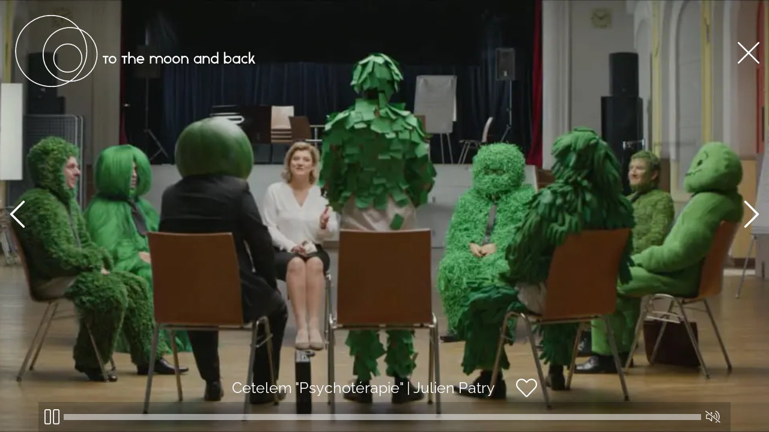

--- FILE ---
content_type: text/html; charset=UTF-8
request_url: https://tothemoonandback.tv/vimeo-video/cetelem-psychoterapie-julien-patry/
body_size: 12986
content:
<!DOCTYPE html>
<html lang="en-US">
<head>
	<meta charset="UTF-8">
	<link rel="profile" href="https://gmpg.org/xfn/11">

	<meta name='robots' content='index, follow, max-image-preview:large, max-snippet:-1, max-video-preview:-1' />
	<style>img:is([sizes="auto" i], [sizes^="auto," i]) { contain-intrinsic-size: 3000px 1500px }</style>
	
	<!-- This site is optimized with the Yoast SEO plugin v26.8 - https://yoast.com/product/yoast-seo-wordpress/ -->
	<title>Cetelem &quot;Psychotérapie&quot; | Julien Patry - To The Moon And Back</title>
	<link rel="canonical" href="https://tothemoonandback.tv/vimeo-video/cetelem-psychoterapie-julien-patry/" />
	<meta property="og:locale" content="en_US" />
	<meta property="og:type" content="article" />
	<meta property="og:title" content="Cetelem &quot;Psychotérapie&quot; | Julien Patry - To The Moon And Back" />
	<meta property="og:url" content="https://tothemoonandback.tv/vimeo-video/cetelem-psychoterapie-julien-patry/" />
	<meta property="og:site_name" content="To The Moon And Back" />
	<meta property="article:modified_time" content="2026-01-26T04:03:26+00:00" />
	<meta property="og:image" content="https://tothemoonandback.tv/wp-content/uploads/2019/05/cetelem-psychoterapie-vimeo-thumbnail.jpg" />
	<meta property="og:image:width" content="1280" />
	<meta property="og:image:height" content="542" />
	<meta property="og:image:type" content="image/jpeg" />
	<meta name="twitter:card" content="summary_large_image" />
	<script type="application/ld+json" class="yoast-schema-graph">{"@context":"https://schema.org","@graph":[{"@type":"WebPage","@id":"https://tothemoonandback.tv/vimeo-video/cetelem-psychoterapie-julien-patry/","url":"https://tothemoonandback.tv/vimeo-video/cetelem-psychoterapie-julien-patry/","name":"Cetelem \"Psychotérapie\" | Julien Patry - To The Moon And Back","isPartOf":{"@id":"https://tothemoonandback.tv/#website"},"primaryImageOfPage":{"@id":"https://tothemoonandback.tv/vimeo-video/cetelem-psychoterapie-julien-patry/#primaryimage"},"image":{"@id":"https://tothemoonandback.tv/vimeo-video/cetelem-psychoterapie-julien-patry/#primaryimage"},"thumbnailUrl":"https://tothemoonandback.tv/wp-content/uploads/2019/05/cetelem-psychoterapie-vimeo-thumbnail.jpg","datePublished":"2019-05-17T06:36:13+00:00","dateModified":"2026-01-26T04:03:26+00:00","breadcrumb":{"@id":"https://tothemoonandback.tv/vimeo-video/cetelem-psychoterapie-julien-patry/#breadcrumb"},"inLanguage":"en-US","potentialAction":[{"@type":"ReadAction","target":["https://tothemoonandback.tv/vimeo-video/cetelem-psychoterapie-julien-patry/"]}]},{"@type":"ImageObject","inLanguage":"en-US","@id":"https://tothemoonandback.tv/vimeo-video/cetelem-psychoterapie-julien-patry/#primaryimage","url":"https://tothemoonandback.tv/wp-content/uploads/2019/05/cetelem-psychoterapie-vimeo-thumbnail.jpg","contentUrl":"https://tothemoonandback.tv/wp-content/uploads/2019/05/cetelem-psychoterapie-vimeo-thumbnail.jpg","width":1280,"height":542},{"@type":"BreadcrumbList","@id":"https://tothemoonandback.tv/vimeo-video/cetelem-psychoterapie-julien-patry/#breadcrumb","itemListElement":[{"@type":"ListItem","position":1,"name":"Home","item":"https://tothemoonandback.tv/"},{"@type":"ListItem","position":2,"name":"Vimeo Videos","item":"https://tothemoonandback.tv/vimeo-video/"},{"@type":"ListItem","position":3,"name":"Cetelem &#8220;Psychotérapie&#8221; | Julien Patry"}]},{"@type":"WebSite","@id":"https://tothemoonandback.tv/#website","url":"https://tothemoonandback.tv/","name":"To The Moon And Back","description":"Shining stars of our business, they bring all their inspiration, vision and creativity to your project.","publisher":{"@id":"https://tothemoonandback.tv/#organization"},"potentialAction":[{"@type":"SearchAction","target":{"@type":"EntryPoint","urlTemplate":"https://tothemoonandback.tv/?s={search_term_string}"},"query-input":{"@type":"PropertyValueSpecification","valueRequired":true,"valueName":"search_term_string"}}],"inLanguage":"en-US"},{"@type":"Organization","@id":"https://tothemoonandback.tv/#organization","name":"To The Moon And Back","url":"https://tothemoonandback.tv/","logo":{"@type":"ImageObject","inLanguage":"en-US","@id":"https://tothemoonandback.tv/#/schema/logo/image/","url":"","contentUrl":"","caption":"To The Moon And Back"},"image":{"@id":"https://tothemoonandback.tv/#/schema/logo/image/"},"sameAs":["https://www.instagram.com/tothemoonandback.tv/","https://vimeo.com/tothemoonandback"]}]}</script>
	<!-- / Yoast SEO plugin. -->


<link rel='dns-prefetch' href='//player.vimeo.com' />

<link rel="alternate" type="application/rss+xml" title="To The Moon And Back &raquo; Feed" href="https://tothemoonandback.tv/feed/" />
<style id='wp-emoji-styles-inline-css' type='text/css'>

	img.wp-smiley, img.emoji {
		display: inline !important;
		border: none !important;
		box-shadow: none !important;
		height: 1em !important;
		width: 1em !important;
		margin: 0 0.07em !important;
		vertical-align: -0.1em !important;
		background: none !important;
		padding: 0 !important;
	}
</style>
<link rel='stylesheet' id='wp-block-library-css' href='https://tothemoonandback.tv/wp-includes/css/dist/block-library/style.min.css?ver=86dcddd6e077baf52b681199610abfb3' type='text/css' media='all' />
<style id='classic-theme-styles-inline-css' type='text/css'>
/*! This file is auto-generated */
.wp-block-button__link{color:#fff;background-color:#32373c;border-radius:9999px;box-shadow:none;text-decoration:none;padding:calc(.667em + 2px) calc(1.333em + 2px);font-size:1.125em}.wp-block-file__button{background:#32373c;color:#fff;text-decoration:none}
</style>
<style id='global-styles-inline-css' type='text/css'>
:root{--wp--preset--aspect-ratio--square: 1;--wp--preset--aspect-ratio--4-3: 4/3;--wp--preset--aspect-ratio--3-4: 3/4;--wp--preset--aspect-ratio--3-2: 3/2;--wp--preset--aspect-ratio--2-3: 2/3;--wp--preset--aspect-ratio--16-9: 16/9;--wp--preset--aspect-ratio--9-16: 9/16;--wp--preset--color--black: #000000;--wp--preset--color--cyan-bluish-gray: #abb8c3;--wp--preset--color--white: #ffffff;--wp--preset--color--pale-pink: #f78da7;--wp--preset--color--vivid-red: #cf2e2e;--wp--preset--color--luminous-vivid-orange: #ff6900;--wp--preset--color--luminous-vivid-amber: #fcb900;--wp--preset--color--light-green-cyan: #7bdcb5;--wp--preset--color--vivid-green-cyan: #00d084;--wp--preset--color--pale-cyan-blue: #8ed1fc;--wp--preset--color--vivid-cyan-blue: #0693e3;--wp--preset--color--vivid-purple: #9b51e0;--wp--preset--gradient--vivid-cyan-blue-to-vivid-purple: linear-gradient(135deg,rgba(6,147,227,1) 0%,rgb(155,81,224) 100%);--wp--preset--gradient--light-green-cyan-to-vivid-green-cyan: linear-gradient(135deg,rgb(122,220,180) 0%,rgb(0,208,130) 100%);--wp--preset--gradient--luminous-vivid-amber-to-luminous-vivid-orange: linear-gradient(135deg,rgba(252,185,0,1) 0%,rgba(255,105,0,1) 100%);--wp--preset--gradient--luminous-vivid-orange-to-vivid-red: linear-gradient(135deg,rgba(255,105,0,1) 0%,rgb(207,46,46) 100%);--wp--preset--gradient--very-light-gray-to-cyan-bluish-gray: linear-gradient(135deg,rgb(238,238,238) 0%,rgb(169,184,195) 100%);--wp--preset--gradient--cool-to-warm-spectrum: linear-gradient(135deg,rgb(74,234,220) 0%,rgb(151,120,209) 20%,rgb(207,42,186) 40%,rgb(238,44,130) 60%,rgb(251,105,98) 80%,rgb(254,248,76) 100%);--wp--preset--gradient--blush-light-purple: linear-gradient(135deg,rgb(255,206,236) 0%,rgb(152,150,240) 100%);--wp--preset--gradient--blush-bordeaux: linear-gradient(135deg,rgb(254,205,165) 0%,rgb(254,45,45) 50%,rgb(107,0,62) 100%);--wp--preset--gradient--luminous-dusk: linear-gradient(135deg,rgb(255,203,112) 0%,rgb(199,81,192) 50%,rgb(65,88,208) 100%);--wp--preset--gradient--pale-ocean: linear-gradient(135deg,rgb(255,245,203) 0%,rgb(182,227,212) 50%,rgb(51,167,181) 100%);--wp--preset--gradient--electric-grass: linear-gradient(135deg,rgb(202,248,128) 0%,rgb(113,206,126) 100%);--wp--preset--gradient--midnight: linear-gradient(135deg,rgb(2,3,129) 0%,rgb(40,116,252) 100%);--wp--preset--font-size--small: 13px;--wp--preset--font-size--medium: 20px;--wp--preset--font-size--large: 36px;--wp--preset--font-size--x-large: 42px;--wp--preset--spacing--20: 0.44rem;--wp--preset--spacing--30: 0.67rem;--wp--preset--spacing--40: 1rem;--wp--preset--spacing--50: 1.5rem;--wp--preset--spacing--60: 2.25rem;--wp--preset--spacing--70: 3.38rem;--wp--preset--spacing--80: 5.06rem;--wp--preset--shadow--natural: 6px 6px 9px rgba(0, 0, 0, 0.2);--wp--preset--shadow--deep: 12px 12px 50px rgba(0, 0, 0, 0.4);--wp--preset--shadow--sharp: 6px 6px 0px rgba(0, 0, 0, 0.2);--wp--preset--shadow--outlined: 6px 6px 0px -3px rgba(255, 255, 255, 1), 6px 6px rgba(0, 0, 0, 1);--wp--preset--shadow--crisp: 6px 6px 0px rgba(0, 0, 0, 1);}:where(.is-layout-flex){gap: 0.5em;}:where(.is-layout-grid){gap: 0.5em;}body .is-layout-flex{display: flex;}.is-layout-flex{flex-wrap: wrap;align-items: center;}.is-layout-flex > :is(*, div){margin: 0;}body .is-layout-grid{display: grid;}.is-layout-grid > :is(*, div){margin: 0;}:where(.wp-block-columns.is-layout-flex){gap: 2em;}:where(.wp-block-columns.is-layout-grid){gap: 2em;}:where(.wp-block-post-template.is-layout-flex){gap: 1.25em;}:where(.wp-block-post-template.is-layout-grid){gap: 1.25em;}.has-black-color{color: var(--wp--preset--color--black) !important;}.has-cyan-bluish-gray-color{color: var(--wp--preset--color--cyan-bluish-gray) !important;}.has-white-color{color: var(--wp--preset--color--white) !important;}.has-pale-pink-color{color: var(--wp--preset--color--pale-pink) !important;}.has-vivid-red-color{color: var(--wp--preset--color--vivid-red) !important;}.has-luminous-vivid-orange-color{color: var(--wp--preset--color--luminous-vivid-orange) !important;}.has-luminous-vivid-amber-color{color: var(--wp--preset--color--luminous-vivid-amber) !important;}.has-light-green-cyan-color{color: var(--wp--preset--color--light-green-cyan) !important;}.has-vivid-green-cyan-color{color: var(--wp--preset--color--vivid-green-cyan) !important;}.has-pale-cyan-blue-color{color: var(--wp--preset--color--pale-cyan-blue) !important;}.has-vivid-cyan-blue-color{color: var(--wp--preset--color--vivid-cyan-blue) !important;}.has-vivid-purple-color{color: var(--wp--preset--color--vivid-purple) !important;}.has-black-background-color{background-color: var(--wp--preset--color--black) !important;}.has-cyan-bluish-gray-background-color{background-color: var(--wp--preset--color--cyan-bluish-gray) !important;}.has-white-background-color{background-color: var(--wp--preset--color--white) !important;}.has-pale-pink-background-color{background-color: var(--wp--preset--color--pale-pink) !important;}.has-vivid-red-background-color{background-color: var(--wp--preset--color--vivid-red) !important;}.has-luminous-vivid-orange-background-color{background-color: var(--wp--preset--color--luminous-vivid-orange) !important;}.has-luminous-vivid-amber-background-color{background-color: var(--wp--preset--color--luminous-vivid-amber) !important;}.has-light-green-cyan-background-color{background-color: var(--wp--preset--color--light-green-cyan) !important;}.has-vivid-green-cyan-background-color{background-color: var(--wp--preset--color--vivid-green-cyan) !important;}.has-pale-cyan-blue-background-color{background-color: var(--wp--preset--color--pale-cyan-blue) !important;}.has-vivid-cyan-blue-background-color{background-color: var(--wp--preset--color--vivid-cyan-blue) !important;}.has-vivid-purple-background-color{background-color: var(--wp--preset--color--vivid-purple) !important;}.has-black-border-color{border-color: var(--wp--preset--color--black) !important;}.has-cyan-bluish-gray-border-color{border-color: var(--wp--preset--color--cyan-bluish-gray) !important;}.has-white-border-color{border-color: var(--wp--preset--color--white) !important;}.has-pale-pink-border-color{border-color: var(--wp--preset--color--pale-pink) !important;}.has-vivid-red-border-color{border-color: var(--wp--preset--color--vivid-red) !important;}.has-luminous-vivid-orange-border-color{border-color: var(--wp--preset--color--luminous-vivid-orange) !important;}.has-luminous-vivid-amber-border-color{border-color: var(--wp--preset--color--luminous-vivid-amber) !important;}.has-light-green-cyan-border-color{border-color: var(--wp--preset--color--light-green-cyan) !important;}.has-vivid-green-cyan-border-color{border-color: var(--wp--preset--color--vivid-green-cyan) !important;}.has-pale-cyan-blue-border-color{border-color: var(--wp--preset--color--pale-cyan-blue) !important;}.has-vivid-cyan-blue-border-color{border-color: var(--wp--preset--color--vivid-cyan-blue) !important;}.has-vivid-purple-border-color{border-color: var(--wp--preset--color--vivid-purple) !important;}.has-vivid-cyan-blue-to-vivid-purple-gradient-background{background: var(--wp--preset--gradient--vivid-cyan-blue-to-vivid-purple) !important;}.has-light-green-cyan-to-vivid-green-cyan-gradient-background{background: var(--wp--preset--gradient--light-green-cyan-to-vivid-green-cyan) !important;}.has-luminous-vivid-amber-to-luminous-vivid-orange-gradient-background{background: var(--wp--preset--gradient--luminous-vivid-amber-to-luminous-vivid-orange) !important;}.has-luminous-vivid-orange-to-vivid-red-gradient-background{background: var(--wp--preset--gradient--luminous-vivid-orange-to-vivid-red) !important;}.has-very-light-gray-to-cyan-bluish-gray-gradient-background{background: var(--wp--preset--gradient--very-light-gray-to-cyan-bluish-gray) !important;}.has-cool-to-warm-spectrum-gradient-background{background: var(--wp--preset--gradient--cool-to-warm-spectrum) !important;}.has-blush-light-purple-gradient-background{background: var(--wp--preset--gradient--blush-light-purple) !important;}.has-blush-bordeaux-gradient-background{background: var(--wp--preset--gradient--blush-bordeaux) !important;}.has-luminous-dusk-gradient-background{background: var(--wp--preset--gradient--luminous-dusk) !important;}.has-pale-ocean-gradient-background{background: var(--wp--preset--gradient--pale-ocean) !important;}.has-electric-grass-gradient-background{background: var(--wp--preset--gradient--electric-grass) !important;}.has-midnight-gradient-background{background: var(--wp--preset--gradient--midnight) !important;}.has-small-font-size{font-size: var(--wp--preset--font-size--small) !important;}.has-medium-font-size{font-size: var(--wp--preset--font-size--medium) !important;}.has-large-font-size{font-size: var(--wp--preset--font-size--large) !important;}.has-x-large-font-size{font-size: var(--wp--preset--font-size--x-large) !important;}
:where(.wp-block-post-template.is-layout-flex){gap: 1.25em;}:where(.wp-block-post-template.is-layout-grid){gap: 1.25em;}
:where(.wp-block-columns.is-layout-flex){gap: 2em;}:where(.wp-block-columns.is-layout-grid){gap: 2em;}
:root :where(.wp-block-pullquote){font-size: 1.5em;line-height: 1.6;}
</style>
<link rel='stylesheet' id='polestar-style-css' href='https://tothemoonandback.tv/wp-content/themes/tothemoonandback/style.min.css?ver=1.7.0' type='text/css' media='all' />
<link data-minify="1" rel='stylesheet' id='polestar-icons-css' href='https://tothemoonandback.tv/wp-content/cache/min/1/wp-content/themes/tothemoonandback/css/polestar-icons.min.css?ver=1764609970' type='text/css' media='all' />
<link data-minify="1" rel='stylesheet' id='fonts-css-css' href='https://tothemoonandback.tv/wp-content/cache/min/1/wp-content/themes/ab-media/css/fonts.css?ver=1764609970' type='text/css' media='all' />
<link data-minify="1" rel='stylesheet' id='fontawesome-css-css' href='https://tothemoonandback.tv/wp-content/cache/min/1/wp-content/themes/ab-media/css/fonts/font-awesome/css/all.min.css?ver=1764609970' type='text/css' media='all' />
<link data-minify="1" rel='stylesheet' id='header-css-css' href='https://tothemoonandback.tv/wp-content/cache/min/1/wp-content/themes/ab-media/css/header.css?ver=1764609970' type='text/css' media='all' />
<link data-minify="1" rel='stylesheet' id='content-css-css' href='https://tothemoonandback.tv/wp-content/cache/min/1/wp-content/themes/ab-media/css/content.css?ver=1764609970' type='text/css' media='all' />
<link rel='stylesheet' id='footer-css-css' href='https://tothemoonandback.tv/wp-content/themes/ab-media/css/footer.css?ver=86dcddd6e077baf52b681199610abfb3' type='text/css' media='all' />
<link data-minify="1" rel='stylesheet' id='framework-css-css' href='https://tothemoonandback.tv/wp-content/cache/min/1/wp-content/themes/ab-media/css/framework.css?ver=1764609970' type='text/css' media='all' />
<link data-minify="1" rel='stylesheet' id='custom-animate-css-css' href='https://tothemoonandback.tv/wp-content/cache/min/1/wp-content/themes/ab-media/css/custom-animate.css?ver=1764609970' type='text/css' media='all' />
<link data-minify="1" rel='stylesheet' id='ttmb-video-player-css-css' href='https://tothemoonandback.tv/wp-content/cache/min/1/wp-content/themes/ab-media/css/ttmb-video-player.css?ver=1764610013' type='text/css' media='all' />
<script type="text/javascript" src="https://tothemoonandback.tv/wp-includes/js/jquery/jquery.min.js?ver=3.7.1" id="jquery-core-js"></script>
<script type="text/javascript" src="https://tothemoonandback.tv/wp-includes/js/jquery/jquery-migrate.min.js?ver=3.4.1" id="jquery-migrate-js"></script>
<script data-minify="1" type="text/javascript" src="https://tothemoonandback.tv/wp-content/cache/min/1/api/player.js?ver=1764609970" id="vimeo-video-player-sdk-js"></script>
<script data-minify="1" type="text/javascript" src="https://tothemoonandback.tv/wp-content/cache/min/1/wp-content/plugins/codeflavors-vimeo-video-post-lite/assets/back-end/js/apps/player/app.build.js?ver=1764610013" id="cvm-video-player-js"></script>
<script></script><link rel="https://api.w.org/" href="https://tothemoonandback.tv/wp-json/" /><link rel="alternate" title="JSON" type="application/json" href="https://tothemoonandback.tv/wp-json/wp/v2/vimeo-video/7121" /><link rel="EditURI" type="application/rsd+xml" title="RSD" href="https://tothemoonandback.tv/xmlrpc.php?rsd" />

<link rel='shortlink' href='https://tothemoonandback.tv/?p=7121' />
<link rel="alternate" title="oEmbed (JSON)" type="application/json+oembed" href="https://tothemoonandback.tv/wp-json/oembed/1.0/embed?url=https%3A%2F%2Ftothemoonandback.tv%2Fvimeo-video%2Fcetelem-psychoterapie-julien-patry%2F" />
<link rel="alternate" title="oEmbed (XML)" type="text/xml+oembed" href="https://tothemoonandback.tv/wp-json/oembed/1.0/embed?url=https%3A%2F%2Ftothemoonandback.tv%2Fvimeo-video%2Fcetelem-psychoterapie-julien-patry%2F&#038;format=xml" />
    <style id="ttmb_dynamic_style">
        :root{
            --accent-color: #000000;
            --header-color: #000;
            --body-bg: #fff;
        }
    </style>

<meta name="viewport" content="user-scalable=no, width=device-width, initial-scale=1, maximum-scale=1">

<meta name="generator" content="Powered by WPBakery Page Builder - drag and drop page builder for WordPress."/>

<style type="text/css" id="polestar-custom-css">
a,a:visited,.main-navigation .current a,.main-navigation .current_page_item > a,.main-navigation .current-menu-item > a,.main-navigation .current_page_ancestor > a,.main-navigation .current-menu-ancestor > a,.site-content .post-navigation a:hover,.comment-navigation a:hover,.footer-menu .menu li a:hover,.footer-menu .menu li a:hover:before,.breadcrumbs a:hover,.widget-area .widget a:hover,.site-footer .widget a:hover,.widget #wp-calendar tfoot #prev a:hover,.widget #wp-calendar tfoot #next a:hover,.entry-meta > span a:hover,.site-content .more-wrapper a:hover,.yarpp-related ol li .related-post-title:hover,.related-posts-section ol li .related-post-title:hover,.yarpp-related ol li .related-post-date:hover,.related-posts-section ol li .related-post-date:hover,.author-box .author-description span a:hover,.comment-list .comment .comment-reply-link:hover,.comment-list .pingback .comment-reply-link:hover,.comment-reply-title #cancel-comment-reply-link:hover,#commentform .comment-notes a:hover,#commentform .logged-in-as a:hover,.site-footer .site-info a:hover{color:#000000;}button,.button,.pagination .page-numbers:hover,.pagination .page-numbers:focus,.pagination .current,#infinite-handle span button,#infinite-handle span button:hover,.added_to_cart,.widget_shopping_cart .buttons a:first-of-type:hover,input[type="button"],input[type="reset"],input[type="submit"],.main-navigation ul .menu-button a,.page-links .post-page-numbers:hover,.page-links .post-page-numbers.current,.tags-links a:hover,#page .widget_tag_cloud a:hover{background:#000000;}.button:hover,#infinite-handle span button:hover,button:hover,.added_to_cart:hover,input[type="button"]:hover,input[type="reset"]:hover,input[type="submit"]:hover,.main-navigation ul .menu-button a:hover{background-color:rgba(0, 0, 0, 0.8);}blockquote{border-color:#000000;}h1,h2,h3,h4,h5,h6,table th,label,fieldset legend,.main-navigation li a,#mobile-navigation ul li a,#mobile-navigation ul li .dropdown-toggle,.comment-navigation a,.widget #wp-calendar caption,.widget #wp-calendar tfoot #prev a,.widget #wp-calendar tfoot #next a,.site-content .entry-title,.site-content .entry-title a,.site-content .more-wrapper a,.page-links .page-links-title,.comment-list .comment .author,.comment-list .pingback .author,.comment-list .comment .author a,.comment-list .pingback .author a,.comment-list .comment .comment-reply-link,.comment-list .pingback .comment-reply-link{color:#000000;}.site-header .site-branding .site-title a{color:#000000;}#mobile-menu-button span{background:#000000;}.main-navigation .search-icon svg path,.site-header #header-search #close-search svg path{fill:#000000;}body,button,input,select,textarea,blockquote cite,a:hover,a:focus,a:active,.main-navigation li:hover > a,.main-navigation li.focus > a,#mobile-navigation ul li a:hover,#mobile-navigation ul li .dropdown-toggle:hover,.pagination .page-numbers,.pagination .page-numbers:visited,.site-content .post-navigation a,.entry-title a:hover,.page-links .page-links-title:hover,.page-links a span,.tags-links a,#page .widget_tag_cloud a,.author-box .author-description span a,.comment-list .comment,.comment-list .pingback,.comment-list .comment .author a:hover,.comment-list .pingback .author a:hover,#commentform .comment-notes a,#commentform .logged-in-as a,#commentform .comment-subscription-form label,.widget-area .widget a,.site-footer .widget a,.site-header .shopping-cart-dropdown .widget li a{color:#000000;}.site-header .site-branding .site-description{color:#000000;}abbr,acronym{border-color:#000000;}.main-navigation .search-icon svg:hover path,.site-header #header-search #close-search svg:hover path{fill:#000000;}.site-content .post-navigation a .sub-title,.breadcrumbs,.breadcrumbs a,.entry-meta > span,.entry-meta > span:after,.yarpp-related ol li .related-post-date,.related-posts-section ol li .related-post-date,.comment-list .comment .date,.comment-list .pingback .date,.comment-reply-title #cancel-comment-reply-link{color:#000000;}.search-form button[type="submit"] svg path{fill:#000000;}h1,h2,h3,h4,h5,h6,fieldset legend,.main-navigation li,#mobile-navigation ul li{font-family:"Raleway","Helvetica Neue",sans-serif;}.site-header .site-branding .site-title,.site-header .site-branding .site-description{font-family:"Raleway","Helvetica Neue",sans-serif;}body,button,input,select,textarea,.comment-reply-title #cancel-comment-reply-link{font-family:"Raleway","Helvetica Neue",sans-serif;}
@media (max-width:780px){body:not(.page-layout-stripped) #masthead.mobile-menu .main-navigation > div:not(.mega-menu-wrap),#masthead.mobile-menu .main-navigation .shopping-cart,#masthead.mobile-menu .main-navigation .search-icon{display:none;}#masthead.mobile-menu #mobile-menu-button{display:inline-block;}}
@media (min-width:781px){.site-header #mobile-navigation{display:none !important;}}
</style>
<link rel="icon" href="https://tothemoonandback.tv/wp-content/uploads/2021/07/favicon.png.webp" sizes="32x32" />
<link rel="icon" href="https://tothemoonandback.tv/wp-content/uploads/2021/07/favicon.png.webp" sizes="192x192" />
<link rel="apple-touch-icon" href="https://tothemoonandback.tv/wp-content/uploads/2021/07/favicon.png.webp" />
<meta name="msapplication-TileImage" content="https://tothemoonandback.tv/wp-content/uploads/2021/07/favicon.png" />
<noscript><style> .wpb_animate_when_almost_visible { opacity: 1; }</style></noscript><meta name="generator" content="WP Rocket 3.20.1.2" data-wpr-features="wpr_minify_js wpr_cache_webp wpr_minify_css wpr_preload_links wpr_desktop" /></head>

<body class="wp-singular vimeo-video-template-default single single-vimeo-video postid-7121 single-format-video wp-custom-logo wp-theme-tothemoonandback wp-child-theme-ab-media css3-animations no-js page-layout-no-sidebar overlap-enabled no-header-margin no-footer-margin sidebar no-topbar wpb-js-composer js-comp-ver-8.7.2 vc_responsive">
<div data-rocket-location-hash="6c7678a6ff1d1248332f84648174de5b" id="viewport-dimentions" style="width: 100vw; height: 100vh; position: fixed; transform: translateX(-500%)"></div>
<div data-rocket-location-hash="0ae9facdd2101187b276d746ff3f84f6" id="page" class="site">
	<a class="skip-link screen-reader-text" href="#content">Skip to content</a>

		
		
		<header id="masthead" class="site-header"  >

			<div data-rocket-location-hash="53a8cc3b51d665ad7277789f1d7963e4" class="polestar-container">

					
					<div class="site-header-inner">

						<div class="site-branding">
							<a href="https://tothemoonandback.tv/" rel="home">
			<span class="screen-reader-text">Home</span><img width="1" height="1" src="https://tothemoonandback.tv/wp-content/uploads/2021/07/logo_blanc.svg" class="custom-logo" alt="" decoding="async" /></a>						</div><!-- .site-branding -->

						<nav id="site-navigation" class="main-navigation">

							
								
															
								
									
									<div class="menu-main-menu-container"><ul id="primary-menu" class="menu"><li id="menu-item-8549" class="menu-item menu-item-type-post_type menu-item-object-page menu-item-8549"><a href="https://tothemoonandback.tv/directors/">Directors</a></li>
<li id="menu-item-8548" class="menu-item menu-item-type-post_type menu-item-object-page menu-item-8548"><a href="https://tothemoonandback.tv/contact/">Contact</a></li>
</ul></div>
																	
								
								
								
							
							
						</nav><!-- #site-navigation -->

						
					</div><!-- .site-header-inner -->

						
			</div><!-- .polestar-container -->
		
		</header><!-- #masthead -->

		
		<div data-rocket-location-hash="595d943ee05848cdfea111ae6e6fbd83" id="content" class="site-content">

			<div data-rocket-location-hash="8ab6a62561407de013cdfb0a16668e2f" class="polestar-container">

				
	<div id="primary" class="content-area">
        
		<main id="main" class="site-main">

            
                <article id="post-7121" class="post-7121 vimeo-video type-vimeo-video status-publish format-video has-post-thumbnail hentry vimeo-videos-julien-patry vimeo-tag-bateau vimeo-tag-psychoterapie vimeo-tag-director vimeo-tag-graphism-design vimeo-tag-lifestyle-comedy vimeo-tag-emotion vimeo-tag-storytelling vimeo-tag-humor vimeo-tag-julien-patry vimeo-tag-cetelem post">

                    <div class="entry-content">
                                

    <div class="vimeo-custom-player status-playing volume-off" data-atts="player-settings=0&player-volume-slide=0&mute-sound=1">

        <div class="player-inner-wrapper">

            <img width="1280" height="542" src="https://tothemoonandback.tv/wp-content/uploads/2019/05/cetelem-psychoterapie-vimeo-thumbnail.jpg.webp" class="attachment-full size-full wp-post-image" alt="" decoding="async" fetchpriority="high" srcset="https://tothemoonandback.tv/wp-content/uploads/2019/05/cetelem-psychoterapie-vimeo-thumbnail.jpg.webp 1280w,https://tothemoonandback.tv/wp-content/uploads/2019/05/cetelem-psychoterapie-vimeo-thumbnail-300x127.jpg.webp 300w,https://tothemoonandback.tv/wp-content/uploads/2019/05/cetelem-psychoterapie-vimeo-thumbnail-768x325.jpg.webp 768w,https://tothemoonandback.tv/wp-content/uploads/2019/05/cetelem-psychoterapie-vimeo-thumbnail-1024x434.jpg.webp 1024w" sizes="(max-width: 1280px) 100vw, 1280px" />
            <div class="player" id="336693815" data-player="title=0&byline=0&portrait=0&color=FF0000&fullscreen=0&loop=0&autoplay=0&aspect_ratio=16x9&aspect_override=0&width=640&video_position=below-content&volume=30&playlist_loop=0&js_embed=0"></div>

            <div class="player-overlay">

                <div class="director-archive-link">

                    
                    <a href="https://tothemoonandback.tv/vimeo-videos/julien-patry/" class="cursor-pointer"><svg xmlns="http://www.w3.org/2000/svg" width="48" height="48" viewBox="0 0 48 48">
                            <g id="cancel" transform="translate(0 -0.001)">
                                <g id="Group_11" data-name="Group 11" transform="translate(0 0.001)">
                                    <path id="Path_4" data-name="Path 4" d="M26.652,24l20.8-20.8A1.875,1.875,0,0,0,44.8.55L24,21.349,3.2.55A1.875,1.875,0,0,0,.549,3.2L21.348,24,.549,44.8A1.875,1.875,0,0,0,3.2,47.452L24,26.653l20.8,20.8A1.875,1.875,0,0,0,47.451,44.8Z" transform="translate(0 -0.001)" fill="currentColor" />
                                </g>
                            </g>
                        </svg>
                    </a>
                    
                </div>

                <div class="play-toggle"></div>

                <div class="video-nav-wrapper">                
                    <div class="prev-video video-nav perfect_center desktop-only"><a href="javascript:void(0)" class="cursor-pointer"><svg aria-hidden="true" focusable="false" data-prefix="fal" data-icon="chevron-left" role="img" xmlns="http://www.w3.org/2000/svg" viewBox="0 0 256 512" class="svg-inline--fa fa-chevron-left fa-w-8 fa-2x">
                        <path fill="currentColor" d="M238.475 475.535l7.071-7.07c4.686-4.686 4.686-12.284 0-16.971L50.053 256 245.546 60.506c4.686-4.686 4.686-12.284 0-16.971l-7.071-7.07c-4.686-4.686-12.284-4.686-16.97 0L10.454 247.515c-4.686 4.686-4.686 12.284 0 16.971l211.051 211.05c4.686 4.686 12.284 4.686 16.97-.001z" class=""></path>
                    </svg></a></div>

                    <div class="next-video video-nav perfect_center desktop-only"><a href="javascript:void(0)" class="cursor-pointer"><svg aria-hidden="true" focusable="false" data-prefix="fal" data-icon="chevron-right" role="img" xmlns="http://www.w3.org/2000/svg" viewBox="0 0 256 512" class="svg-inline--fa fa-chevron-right fa-w-8 fa-2x">
                            <path fill="currentColor" d="M17.525 36.465l-7.071 7.07c-4.686 4.686-4.686 12.284 0 16.971L205.947 256 10.454 451.494c-4.686 4.686-4.686 12.284 0 16.971l7.071 7.07c4.686 4.686 12.284 4.686 16.97 0l211.051-211.05c4.686-4.686 4.686-12.284 0-16.971L34.495 36.465c-4.686-4.687-12.284-4.687-16.97 0z" class=""></path>
                        </svg></a></div>                    
                </div>

            </div>

            <div class="player-controls cursor-pointer">

                <div class="controls-wrapper">

                    <a href="#" class="controls-item play-toggle cursor-pointer">

                        <span class="icons-inner-wrapper">

                            <span class="icon-wrapper pause-icon"><svg aria-hidden="true" focusable="false" data-prefix="fal" data-icon="pause" role="img" xmlns="http://www.w3.org/2000/svg" viewBox="0 0 448 512" class="svg-inline--fa fa-pause fa-w-14 fa-2x">
                                    <path fill="currentColor" d="M48 479h96c26.5 0 48-21.5 48-48V79c0-26.5-21.5-48-48-48H48C21.5 31 0 52.5 0 79v352c0 26.5 21.5 48 48 48zM32 79c0-8.8 7.2-16 16-16h96c8.8 0 16 7.2 16 16v352c0 8.8-7.2 16-16 16H48c-8.8 0-16-7.2-16-16V79zm272 400h96c26.5 0 48-21.5 48-48V79c0-26.5-21.5-48-48-48h-96c-26.5 0-48 21.5-48 48v352c0 26.5 21.5 48 48 48zM288 79c0-8.8 7.2-16 16-16h96c8.8 0 16 7.2 16 16v352c0 8.8-7.2 16-16 16h-96c-8.8 0-16-7.2-16-16V79z" class=""></path>
                                </svg></span>

                            <span class="icon-wrapper play-icon"><svg aria-hidden="true" focusable="false" data-prefix="fal" data-icon="play" role="img" xmlns="http://www.w3.org/2000/svg" viewBox="0 0 448 512" class="svg-inline--fa fa-play fa-w-14 fa-2x">
                                    <path fill="currentColor" d="M424.4 214.7L72.4 6.6C43.8-10.3 0 6.1 0 47.9V464c0 37.5 40.7 60.1 72.4 41.3l352-208c31.4-18.5 31.5-64.1 0-82.6zm-16.2 55.1l-352 208C45.6 483.9 32 476.6 32 464V47.9c0-16.3 16.4-18.4 24.1-13.8l352 208.1c10.5 6.2 10.5 21.4.1 27.6z" class=""></path>
                                </svg></span>

                        </span>

                    </a>

                    <div class="video-time-slider cursor-pointer"></div>

                    <a href="javascript:void(0)" class="controls-item volume-toggle-wrapper cursor-pointer">

                        <span class="icons-inner-wrapper volume-toggle">

                            <span class="icon-wrapper volume-off-icon"><svg aria-hidden="true" focusable="false" data-prefix="fal" data-icon="volume-slash" role="img" xmlns="http://www.w3.org/2000/svg" viewBox="0 0 640 512" class="svg-inline--fa fa-volume-slash fa-w-20 fa-2x">
                                    <path fill="currentColor" d="M256 107.3v37.2l32 25.2V88c0-14.5-11.9-24-24.2-24-5.9 0-11.9 2.2-16.8 7l-37.1 37.1 25.3 19.9zm152 18.6c44.4 25.5 72 75.4 72 130.1 0 19.8-3.7 39-10.5 56.6l25.9 20.4c10.6-23.6 16.6-49.8 16.6-77 0-66.1-33.7-126.6-88-157.9-7.6-4.4-17.4-1.8-21.8 5.9-4.5 7.7-1.8 17.5 5.8 21.9zm30.8-95.7C523.4 74.7 576 161.2 576 256c0 41.8-10.7 81.7-29.4 117.3l25.5 20.1C595 352 608 305.1 608 256c0-106.7-59.1-204.1-154.2-254.2-7.9-4.1-17.5-1.1-21.6 6.7-4.2 7.9-1.2 17.5 6.6 21.7zm-77.7 192.2c9.5 4.5 16.3 12 19.9 20.5l33.1 26c.9-4.3 1.9-8.5 1.9-13 0-26.4-15.8-50.3-41.1-62.4-7.8-3.8-17.5-.5-21.3 7.5s-.5 17.6 7.5 21.4zM637 485.2L23 1.8C19.6-1 14.5-.5 11.8 3l-10 12.5C-1 19-.4 24 3 26.7l614 483.5c3.4 2.8 8.5 2.2 11.2-1.2l10-12.5c2.8-3.5 2.3-8.5-1.2-11.3zm-198.2-3.4c-7.8 4.1-10.8 13.8-6.7 21.6 2.8 5.3 8.2 8.6 14.2 8.5 2.5 0 5.1-.6 7.5-1.8 21.7-11.4 41.2-25.5 58.8-41.4l-25.7-20.2c-14.7 12.6-30.5 24.1-48.1 33.3zM256 404.7L171.3 320H64V192h97.1l-40.6-32H56c-13.3 0-24 10.7-24 24v144c0 13.2 10.7 24 24 24h102.1l89 89c4.9 4.9 10.9 7 16.8 7 12.3 0 24.2-9.5 24.2-24V291.9l-32-25.2v138z" class=""></path>
                                </svg></span>

                            <span class="icon-wrapper volume-on-icon"><svg aria-hidden="true" focusable="false" data-prefix="fal" data-icon="volume" role="img" xmlns="http://www.w3.org/2000/svg" viewBox="0 0 480 512" class="svg-inline--fa fa-volume fa-w-15 fa-2x">
                                    <path fill="currentColor" d="M342.91 193.57c-7.81-3.8-17.5-.48-21.34 7.5-3.81 7.97-.44 17.53 7.53 21.34C343.22 229.2 352 242.06 352 256c0 13.94-8.78 26.8-22.9 33.58-7.97 3.81-11.34 13.38-7.53 21.34 3.86 8.05 13.54 11.29 21.34 7.5C368.25 306.28 384 282.36 384 256s-15.75-50.29-41.09-62.43zM231.81 64c-5.91 0-11.92 2.18-16.78 7.05L126.06 160H24c-13.26 0-24 10.74-24 24v144c0 13.25 10.74 24 24 24h102.06l88.97 88.95c4.87 4.87 10.88 7.05 16.78 7.05 12.33 0 24.19-9.52 24.19-24.02V88.02C256 73.51 244.13 64 231.81 64zM224 404.67L139.31 320H32V192h107.31L224 107.33v297.34zm256-148.68c0-66.12-34.02-126.62-88.81-157.87-7.69-4.38-17.59-1.78-22.04 5.89-4.45 7.66-1.77 17.44 5.96 21.86 44.77 25.55 72.61 75.4 72.61 130.12s-27.84 104.58-72.61 130.12c-7.72 4.42-10.4 14.2-5.96 21.86 4.3 7.38 14.06 10.44 22.04 5.89C445.98 382.62 480 322.12 480 255.99z" class=""></path>
                                </svg></span>

                        </span>

                        
                    </a>

                                    


                    
                    <div class="video-title center-txt perfect_center">

                        <h1 class="regular">                        
                            Cetelem "Psychotérapie" | Julien Patry                        </h1>

                        <div class="selectionAdd cursor-pointer " data-id="7121">

                            <div>

                                <svg class="unselected" aria-hidden="true" focusable="false" data-prefix="fal" data-icon="heart" role="img" xmlns="http://www.w3.org/2000/svg" viewBox="0 0 512 512" class="svg-inline--fa fa-heart fa-w-16 fa-2x">
                                    <path fill="currentColor" d="M462.3 62.7c-54.5-46.4-136-38.7-186.6 13.5L256 96.6l-19.7-20.3C195.5 34.1 113.2 8.7 49.7 62.7c-62.8 53.6-66.1 149.8-9.9 207.8l193.5 199.8c6.2 6.4 14.4 9.7 22.6 9.7 8.2 0 16.4-3.2 22.6-9.7L472 270.5c56.4-58 53.1-154.2-9.7-207.8zm-13.1 185.6L256.4 448.1 62.8 248.3c-38.4-39.6-46.4-115.1 7.7-161.2 54.8-46.8 119.2-12.9 142.8 11.5l42.7 44.1 42.7-44.1c23.2-24 88.2-58 142.8-11.5 54 46 46.1 121.5 7.7 161.2z" class=""></path>
                                </svg>

                                <span class="selected">
                                    <svg aria-hidden="true" focusable="false" data-prefix="fas" data-icon="heart" role="img" xmlns="http://www.w3.org/2000/svg" viewBox="0 0 512 512" class="svg-inline--fa fa-heart fa-w-16 fa-2x">
                                        <path fill="currentColor" d="M462.3 62.6C407.5 15.9 326 24.3 275.7 76.2L256 96.5l-19.7-20.3C186.1 24.3 104.5 15.9 49.7 62.6c-62.8 53.6-66.1 149.8-9.9 207.9l193.5 199.8c12.5 12.9 32.8 12.9 45.3 0l193.5-199.8c56.3-58.1 53-154.3-9.8-207.9z" class=""></path>
                                    </svg>
                                    <a href="https://tothemoonandback.tv/my-selection/">View likes</a>                                </span>

                            </div>

                        </div>

                    </div>

                </div>

            </div>

        </div>

    </div>
        

                    </div><!-- .entry-content -->

                </article><!-- #post-## -->

                        
                <nav class="navigation post-navigation" role="navigation" aria-label="Posts">

                    <div class="nav-links">

                                                    <div class="nav-previous"><a href="https://tothemoonandback.tv/vimeo-video/nissan-micra-lords-of-the-lane/" rel="prev"></a></div>
                        
                                                    <div class="nav-next"><a href="https://tothemoonandback.tv/vimeo-video/un-entretien-stage-dobservation/" rel="next"></a></div>
                        
                    </div>
                    
                </nav>
            
            
            
		</main><!-- #main -->
        
	</div><!-- #primary -->


		</div><!-- .polestar-container -->
	</div><!-- #content -->

	
	<footer data-rocket-location-hash="5f97cbe1e3df30904830e62788775c99" id="colophon" class="site-footer ">

		
					<div data-rocket-location-hash="ab0d740b6079e10bbb0c01fd07d43683" class="polestar-container">
							</div><!-- .polestar-container -->
			

		<div data-rocket-location-hash="5280fd62281df8773cd723d131e1c347" class="bottom-bar">
			<div class="polestar-container">
				<div class="site-info">
									</div><!-- .site-info -->
							</div><!-- .polestar-container -->
		</div><!-- .bottom-bar -->

		
	</footer><!-- #colophon -->
</div><!-- #page -->


<script type="speculationrules">
{"prefetch":[{"source":"document","where":{"and":[{"href_matches":"\/*"},{"not":{"href_matches":["\/wp-*.php","\/wp-admin\/*","\/wp-content\/uploads\/*","\/wp-content\/*","\/wp-content\/plugins\/*","\/wp-content\/themes\/ab-media\/*","\/wp-content\/themes\/tothemoonandback\/*","\/*\\?(.+)"]}},{"not":{"selector_matches":"a[rel~=\"nofollow\"]"}},{"not":{"selector_matches":".no-prefetch, .no-prefetch a"}}]},"eagerness":"conservative"}]}
</script>
<link data-minify="1" rel='stylesheet' id='cvm-video-player-css' href='https://tothemoonandback.tv/wp-content/cache/min/1/wp-content/plugins/codeflavors-vimeo-video-post-lite/assets/front-end/css/video-player.css?ver=1764610013' type='text/css' media='all' />
<script type="text/javascript" src="https://tothemoonandback.tv/wp-content/plugins/svg-support/vendor/DOMPurify/DOMPurify.min.js?ver=2.5.8" id="bodhi-dompurify-library-js"></script>
<script type="text/javascript" id="bodhi_svg_inline-js-extra">
/* <![CDATA[ */
var svgSettings = {"skipNested":""};
/* ]]> */
</script>
<script type="text/javascript" src="https://tothemoonandback.tv/wp-content/plugins/svg-support/js/min/svgs-inline-min.js" id="bodhi_svg_inline-js"></script>
<script type="text/javascript" id="bodhi_svg_inline-js-after">
/* <![CDATA[ */
cssTarget={"Bodhi":"img.style-svg","ForceInlineSVG":"style-svg"};ForceInlineSVGActive="true";frontSanitizationEnabled="on";
/* ]]> */
</script>
<script type="text/javascript" id="rocket-browser-checker-js-after">
/* <![CDATA[ */
"use strict";var _createClass=function(){function defineProperties(target,props){for(var i=0;i<props.length;i++){var descriptor=props[i];descriptor.enumerable=descriptor.enumerable||!1,descriptor.configurable=!0,"value"in descriptor&&(descriptor.writable=!0),Object.defineProperty(target,descriptor.key,descriptor)}}return function(Constructor,protoProps,staticProps){return protoProps&&defineProperties(Constructor.prototype,protoProps),staticProps&&defineProperties(Constructor,staticProps),Constructor}}();function _classCallCheck(instance,Constructor){if(!(instance instanceof Constructor))throw new TypeError("Cannot call a class as a function")}var RocketBrowserCompatibilityChecker=function(){function RocketBrowserCompatibilityChecker(options){_classCallCheck(this,RocketBrowserCompatibilityChecker),this.passiveSupported=!1,this._checkPassiveOption(this),this.options=!!this.passiveSupported&&options}return _createClass(RocketBrowserCompatibilityChecker,[{key:"_checkPassiveOption",value:function(self){try{var options={get passive(){return!(self.passiveSupported=!0)}};window.addEventListener("test",null,options),window.removeEventListener("test",null,options)}catch(err){self.passiveSupported=!1}}},{key:"initRequestIdleCallback",value:function(){!1 in window&&(window.requestIdleCallback=function(cb){var start=Date.now();return setTimeout(function(){cb({didTimeout:!1,timeRemaining:function(){return Math.max(0,50-(Date.now()-start))}})},1)}),!1 in window&&(window.cancelIdleCallback=function(id){return clearTimeout(id)})}},{key:"isDataSaverModeOn",value:function(){return"connection"in navigator&&!0===navigator.connection.saveData}},{key:"supportsLinkPrefetch",value:function(){var elem=document.createElement("link");return elem.relList&&elem.relList.supports&&elem.relList.supports("prefetch")&&window.IntersectionObserver&&"isIntersecting"in IntersectionObserverEntry.prototype}},{key:"isSlowConnection",value:function(){return"connection"in navigator&&"effectiveType"in navigator.connection&&("2g"===navigator.connection.effectiveType||"slow-2g"===navigator.connection.effectiveType)}}]),RocketBrowserCompatibilityChecker}();
/* ]]> */
</script>
<script type="text/javascript" id="rocket-preload-links-js-extra">
/* <![CDATA[ */
var RocketPreloadLinksConfig = {"excludeUris":"\/contact-2\/|\/my-selection\/|\/contact\/|\/(?:.+\/)?feed(?:\/(?:.+\/?)?)?$|\/(?:.+\/)?embed\/|\/(index.php\/)?(.*)wp-json(\/.*|$)|\/refer\/|\/go\/|\/recommend\/|\/recommends\/","usesTrailingSlash":"1","imageExt":"jpg|jpeg|gif|png|tiff|bmp|webp|avif|pdf|doc|docx|xls|xlsx|php","fileExt":"jpg|jpeg|gif|png|tiff|bmp|webp|avif|pdf|doc|docx|xls|xlsx|php|html|htm","siteUrl":"https:\/\/tothemoonandback.tv","onHoverDelay":"100","rateThrottle":"3"};
/* ]]> */
</script>
<script type="text/javascript" id="rocket-preload-links-js-after">
/* <![CDATA[ */
(function() {
"use strict";var r="function"==typeof Symbol&&"symbol"==typeof Symbol.iterator?function(e){return typeof e}:function(e){return e&&"function"==typeof Symbol&&e.constructor===Symbol&&e!==Symbol.prototype?"symbol":typeof e},e=function(){function i(e,t){for(var n=0;n<t.length;n++){var i=t[n];i.enumerable=i.enumerable||!1,i.configurable=!0,"value"in i&&(i.writable=!0),Object.defineProperty(e,i.key,i)}}return function(e,t,n){return t&&i(e.prototype,t),n&&i(e,n),e}}();function i(e,t){if(!(e instanceof t))throw new TypeError("Cannot call a class as a function")}var t=function(){function n(e,t){i(this,n),this.browser=e,this.config=t,this.options=this.browser.options,this.prefetched=new Set,this.eventTime=null,this.threshold=1111,this.numOnHover=0}return e(n,[{key:"init",value:function(){!this.browser.supportsLinkPrefetch()||this.browser.isDataSaverModeOn()||this.browser.isSlowConnection()||(this.regex={excludeUris:RegExp(this.config.excludeUris,"i"),images:RegExp(".("+this.config.imageExt+")$","i"),fileExt:RegExp(".("+this.config.fileExt+")$","i")},this._initListeners(this))}},{key:"_initListeners",value:function(e){-1<this.config.onHoverDelay&&document.addEventListener("mouseover",e.listener.bind(e),e.listenerOptions),document.addEventListener("mousedown",e.listener.bind(e),e.listenerOptions),document.addEventListener("touchstart",e.listener.bind(e),e.listenerOptions)}},{key:"listener",value:function(e){var t=e.target.closest("a"),n=this._prepareUrl(t);if(null!==n)switch(e.type){case"mousedown":case"touchstart":this._addPrefetchLink(n);break;case"mouseover":this._earlyPrefetch(t,n,"mouseout")}}},{key:"_earlyPrefetch",value:function(t,e,n){var i=this,r=setTimeout(function(){if(r=null,0===i.numOnHover)setTimeout(function(){return i.numOnHover=0},1e3);else if(i.numOnHover>i.config.rateThrottle)return;i.numOnHover++,i._addPrefetchLink(e)},this.config.onHoverDelay);t.addEventListener(n,function e(){t.removeEventListener(n,e,{passive:!0}),null!==r&&(clearTimeout(r),r=null)},{passive:!0})}},{key:"_addPrefetchLink",value:function(i){return this.prefetched.add(i.href),new Promise(function(e,t){var n=document.createElement("link");n.rel="prefetch",n.href=i.href,n.onload=e,n.onerror=t,document.head.appendChild(n)}).catch(function(){})}},{key:"_prepareUrl",value:function(e){if(null===e||"object"!==(void 0===e?"undefined":r(e))||!1 in e||-1===["http:","https:"].indexOf(e.protocol))return null;var t=e.href.substring(0,this.config.siteUrl.length),n=this._getPathname(e.href,t),i={original:e.href,protocol:e.protocol,origin:t,pathname:n,href:t+n};return this._isLinkOk(i)?i:null}},{key:"_getPathname",value:function(e,t){var n=t?e.substring(this.config.siteUrl.length):e;return n.startsWith("/")||(n="/"+n),this._shouldAddTrailingSlash(n)?n+"/":n}},{key:"_shouldAddTrailingSlash",value:function(e){return this.config.usesTrailingSlash&&!e.endsWith("/")&&!this.regex.fileExt.test(e)}},{key:"_isLinkOk",value:function(e){return null!==e&&"object"===(void 0===e?"undefined":r(e))&&(!this.prefetched.has(e.href)&&e.origin===this.config.siteUrl&&-1===e.href.indexOf("?")&&-1===e.href.indexOf("#")&&!this.regex.excludeUris.test(e.href)&&!this.regex.images.test(e.href))}}],[{key:"run",value:function(){"undefined"!=typeof RocketPreloadLinksConfig&&new n(new RocketBrowserCompatibilityChecker({capture:!0,passive:!0}),RocketPreloadLinksConfig).init()}}]),n}();t.run();
}());
/* ]]> */
</script>
<script type="text/javascript" id="polestar-script-js-extra">
/* <![CDATA[ */
var polestar = {"collapse":"768","logoScale":"0.775"};
/* ]]> */
</script>
<script type="text/javascript" src="https://tothemoonandback.tv/wp-content/themes/tothemoonandback/js/jquery.theme.min.js?ver=1.7.0" id="polestar-script-js"></script>
<script type="text/javascript" src="https://tothemoonandback.tv/wp-content/themes/tothemoonandback/js/skip-link-focus-fix.min.js?ver=1.7.0" id="polestar-skip-link-focus-fix-js"></script>
<script type="text/javascript" id="main-js-js-extra">
/* <![CDATA[ */
var ttmb_js_vars = {"ajax_path":"https:\/\/tothemoonandback.tv\/wp-admin\/admin-ajax.php"};
/* ]]> */
</script>
<script data-minify="1" type="text/javascript" src="https://tothemoonandback.tv/wp-content/cache/min/1/wp-content/themes/ab-media/js/main.js?ver=1764609970" id="main-js-js"></script>
<script data-minify="1" type="text/javascript" src="https://tothemoonandback.tv/wp-content/cache/min/1/api/player.js?ver=1764609970" id="vimeo-sdk-js-js"></script>
<script data-minify="1" type="text/javascript" src="https://tothemoonandback.tv/wp-content/cache/min/1/wp-content/themes/ab-media/vendor/zeynep/zeynep.js?ver=1764610056" id="zeynep-js-js"></script>
<script data-minify="1" type="text/javascript" src="https://tothemoonandback.tv/wp-content/cache/min/1/wp-content/themes/ab-media/js/video-selection.js?ver=1764610056" id="video-selection-js-js"></script>
<script type="text/javascript" src="https://tothemoonandback.tv/wp-content/themes/ab-media/vendor/modernizr/modernizr.custom.min.js?ver=1.0.0" id="modernizr-js-js"></script>
<script type="text/javascript" src="https://tothemoonandback.tv/wp-content/themes/ab-media/vendor/hammer/hammer.min.js?ver=1.0.0" id="hammer-js-js"></script>
<script type="text/javascript" src="https://tothemoonandback.tv/wp-includes/js/jquery/ui/core.min.js?ver=1.13.3" id="jquery-ui-core-js"></script>
<script type="text/javascript" src="https://tothemoonandback.tv/wp-includes/js/jquery/ui/mouse.min.js?ver=1.13.3" id="jquery-ui-mouse-js"></script>
<script type="text/javascript" src="https://tothemoonandback.tv/wp-includes/js/jquery/ui/slider.min.js?ver=1.13.3" id="jquery-ui-slider-js"></script>
<script data-minify="1" type="text/javascript" src="https://tothemoonandback.tv/wp-content/cache/min/1/wp-content/themes/ab-media/js/ttmb-video-player.js?ver=1764610056" id="ttmb-video-player-js-js"></script>
<script></script>
<script>var rocket_beacon_data = {"ajax_url":"https:\/\/tothemoonandback.tv\/wp-admin\/admin-ajax.php","nonce":"64ae436e23","url":"https:\/\/tothemoonandback.tv\/vimeo-video\/cetelem-psychoterapie-julien-patry","is_mobile":false,"width_threshold":1600,"height_threshold":700,"delay":500,"debug":null,"status":{"atf":true,"lrc":true,"preload_fonts":true,"preconnect_external_domain":true},"elements":"img, video, picture, p, main, div, li, svg, section, header, span","lrc_threshold":1800,"preload_fonts_exclusions":["api.fontshare.com","cdn.fontshare.com"],"processed_extensions":["woff2","woff","ttf"],"external_font_exclusions":[],"preconnect_external_domain_elements":["link","script","iframe"],"preconnect_external_domain_exclusions":["static.cloudflareinsights.com","rel=\"profile\"","rel=\"preconnect\"","rel=\"dns-prefetch\"","rel=\"icon\""]}</script><script data-name="wpr-wpr-beacon" src='https://tothemoonandback.tv/wp-content/plugins/wp-rocket/assets/js/wpr-beacon.min.js' async></script></body>
</html>

<!-- This website is like a Rocket, isn't it? Performance optimized by WP Rocket. Learn more: https://wp-rocket.me - Debug: cached@1769433460 -->

--- FILE ---
content_type: text/css; charset=utf-8
request_url: https://tothemoonandback.tv/wp-content/cache/min/1/wp-content/themes/ab-media/css/framework.css?ver=1764609970
body_size: 640
content:
*{outline:none!important}.disable-scroll{overflow:hidden}.img_max_content,.img_max_content img{max-width:max-content}.child_inherit_font *{font:inherit}.cursor-pointer{cursor:pointer}.normal-line-height,.normal-line-height *{line-height:normal!important}.perfect_center{display:flex!important;flex-wrap:wrap;justify-content:center;align-items:center}.no-animation{animation:none!important;opacity:1!important}.force-fw{width:100vw;margin-left:-50vw!important;left:50%!important;position:relative}.overflow-v{overflow:visible!important}.overflow-h{overflow:hidden!important}.tablet-only{display:none!important}.mobile-only{display:none!important}.touch-less-hide{display:none!important}.uppercase,.uppercase *{text-transform:uppercase!important}.italic,.italic *{font-style:italic!important}.normal,.normal *{font-style:normal!important}.light,.light *{font-weight:300!important}.regular,.regular *{font-weight:400!important}.medium,.medium *{font-weight:500!important}.semi-bold,.semi-bold *{font-weight:600!important}.bold,.bold *{font-weight:700!important}.center-txt,.center-txt *{text-align:center!important}.alter_border_bottom{position:relative}.alter_border_bottom:after{content:'';position:absolute;left:0;bottom:0;width:100%;height:1px;background:currentColor}@media screen and (max-width:1050px){.above-tablet-only{display:none!important}.tablet-only{display:block!important}}@media screen and (max-width:768px){.desktop-only{display:none!important}.mobile-only{display:block!important}.mobile-only.flex{display:flex!important}}@media screen and (max-width:540px){.force-fw-mobile{width:100vw!important;margin-left:-50vw!important;left:50%!important;position:relative;display:block;max-width:unset}}@media (hover:hover){.touch-less-hide{display:inline-block!important}}

--- FILE ---
content_type: text/css; charset=utf-8
request_url: https://tothemoonandback.tv/wp-content/cache/min/1/wp-content/themes/ab-media/css/custom-animate.css?ver=1764609970
body_size: 329
content:
.animated{-webkit-animation-duration:1s;animation-duration:1s;-webkit-animation-fill-mode:both;animation-fill-mode:both}.top-to-bottom,.wpb_top-to-bottom{-webkit-animation:wpb_ttb .7s 1 ease;-o-animation:wpb_ttb .7s 1 ease;animation:wpb_ttb .7s 1 ease}.bottom-to-top,.wpb_bottom-to-top{-webkit-animation:wpb_btt .7s 1 ease;-o-animation:wpb_btt .7s 1 ease;animation:wpb_btt .7s 1 ease}.left-to-right,.wpb_left-to-right{-webkit-animation:wpb_ltr .7s 1 ease;-o-animation:wpb_ltr .7s 1 ease;animation:wpb_ltr .7s 1 ease}.right-to-left,.wpb_right-to-left{-webkit-animation:wpb_rtl .7s 1 ease;-o-animation:wpb_rtl .7s 1 ease;animation:wpb_rtl .7s 1 ease}.appear,.wpb_appear{-webkit-animation:wpb_appear .7s 1 ease;-o-animation:wpb_appear .7s 1 ease;animation:wpb_appear .7s 1 ease;-webkit-transform:scale(1);-ms-transform:scale(1);-o-transform:scale(1);transform:scale(1)}@-webkit-keyframes fadeInDown{0%{opacity:0;-webkit-transform:translate3d(0,-20%,0);transform:translate3d(0,-20%,0)}100%{opacity:1;-webkit-transform:none;transform:none}}@keyframes fadeInDown{0%{opacity:0;-webkit-transform:translate3d(0,-20%,0);transform:translate3d(0,-20%,0)}100%{opacity:1;-webkit-transform:none;transform:none}}.fadeInDown{-webkit-animation-name:fadeInDown;animation-name:fadeInDown}@-webkit-keyframes fadeIn{0%{opacity:0}100%{opacity:1}}@keyframes fadeIn{0%{opacity:0}100%{opacity:1}}.fadeIn{-webkit-animation-name:fadeIn;animation-name:fadeIn}

--- FILE ---
content_type: text/javascript; charset=utf-8
request_url: https://tothemoonandback.tv/wp-content/cache/min/1/wp-content/plugins/codeflavors-vimeo-video-post-lite/assets/back-end/js/apps/player/app.build.js?ver=1764610013
body_size: 1850
content:
(()=>{"use strict";var e={n:t=>{var o=t&&t.__esModule?()=>t.default:()=>t;return e.d(o,{a:o}),o},d:(t,o)=>{for(var i in o)e.o(o,i)&&!e.o(t,i)&&Object.defineProperty(t,i,{enumerable:!0,get:o[i]})},o:(e,t)=>Object.prototype.hasOwnProperty.call(e,t)};const t=jQuery;var o,i=e.n(t);i().fn.VimeoPlayer=function(e){if(0==this.length)return!1;if(this.length>1)return this.each((function(e,t){i()(t).VimeoPlayer()}));var t,o=this,n=i().extend({},i().fn.VimeoPlayer.defaults,e),a=i()(this).data(),r=!1;this.isError=!1;try{t=new Vimeo.Player(i()(this).find("iframe"))}catch(e){o.isError=e}if(this.isError){try{console.log("%cCould not load Vimeotheque player for video "+a.video_id+" due to Vimeo.Player error.","color: #FF0000")}catch(e){}return i()(this).find("iframe").on("load",n.onIframeReload),o}return t.on("loaded",(function(){o.addClass("loaded"),n.onLoad(o),i()(document).trigger("Vimeotheque_PlayerReady",[o])})),t.on("play",(function(e){r||(o.setVolume(parseInt(a.volume)/100),r=!0),n.onPlay(e,o),o.trigger("onPlay",a)})),t.on("timeupdate",(function(e){n.onPlayback(e,o)})),t.on("pause",(function(e){n.onPause(e,o),o.trigger("onPause",e)})),t.on("ended",(function(e){n.onFinish(e,o),o.trigger("onEnd",e)})),t.on("error",(function(e){n.onError(e,o)})),t.on("volumechange",(function(e){r=!0})),this.loadVideo=function(e){return t.loadVideo(e).then((function(e){})).catch((function(e){})),o},this.pause=function(){return t.pause().then((function(){})).catch((function(e){})),o},this.play=function(){return t.play().then((function(){})).catch((function(e){})),o},this.setVolume=function(e){return a.background||a.muted||t.setVolume(e).then((function(e){})).catch((function(e){})),o},this.getVolume=function(){return t.getVolume()},this.setPlaybackPosition=function(e){return t.setCurrentTime(e).then((function(e){})).catch((function(e){})),o},this.getPlayer=function(){return t},i()(this).data("ref",this),o},i().fn.VimeoPlayer.defaults={onIframeReload:function(){},onLoad:function(e){},onPlay:function(e){},onPlayback:function(e){},onPause:function(e){},onFinish:function(e){},onError:function(e){}},window.vimeotheque=window.vimeotheque||{},(o=vimeotheque).resizeAll=function(){i()("div.vimeotheque-player").each((function(e,t){vimeotheque.resize(t)}))},o.resize=function(e){var t,o=parseFloat(i()(e).attr("data-size_ratio")||0),n=i()(e).attr("data-aspect_ratio"),a=i()(e).width();if(o>0)t=Math.floor(a/o);else switch(n){case"16x9":default:t=Math.floor(9*a/16);break;case"4x3":t=Math.floor(3*a/4);break;case"2.35x1":t=Math.floor(a/2.35)}i()(e).css({height:t})},i()(document).ready(vimeotheque.resizeAll),i()(window).on("resize",vimeotheque.resizeAll),i().fn.VimeoPlaylist=function(e){if(0==this.length)return!1;if(this.length>1)return this.each((function(t,o){i()(o).VimeoPlaylist(e)}));var t=!1,o=i().extend({},i().fn.VimeoPlaylist.defaults,e),n=this,a=i()(this).find(o.player).VimeoPlayer({onIframeReload:function(){n.VimeoPlaylist(o)},onFinish:function(){y()},onPlay:function(){t=!0},onLoad:function(){1==m&&t&&a.play()}});if(!a.isError){var r=i()(this).find(o.items),l=i()(a).data(),u=l.playlist_loop,c=l.volume;if(l.shuffle&&r.length>2)for(var s=r.length-1;s>1;--s){var f=1+Math.floor(Math.random()*s),d=[r[f],r[s]];r[s]=d[0],r[f]=d[1]}var h=0,m=parseInt(u),v=function(e,t){var l=arguments.length>2&&void 0!==arguments[2]&&arguments[2];if(t!==h){var u=i()(e).data(),c=(u.autoplay,u.video_id),s=u.size_ratio,f=u.aspect_ratio;i()(r[h]).removeClass("active-video"),i()(e).addClass("active-video"),a.loadVideo(c).attr({"data-size_ratio":s,"data-aspect_ratio":f}),l&&a.setVolume(l),vimeotheque.resize(a),h=t,o.loadVideo.call(n,e,t,a)}},y=function(){1==m&&h<r.length-1&&i()(r[h+1]).trigger("click")};return vimeotheque.resize(a),a.setVolume(c/100),i().each(r,(function(e,t){0==e&&(v(t,e),i()(t).addClass("active-video")),i()(t).on("click",(function(o){o.preventDefault(),a.getVolume().then((function(o){v(t,e,o)}))}))})),n}},i().fn.VimeoPlaylist.defaults={player:".vimeotheque-player",items:".cvm-playlist-item a[data-video_id]",loadVideo:function(){}},window.vimeotheque=window.vimeotheque||{},i()(document).ready((function(){i()(".vimeotheque-player.lazy-load .vimeotheque-load-video").on("click",(function(e){e.preventDefault(),i()(this).closest(".vimeotheque-player.lazy-load").html(i()("<iframe />",{src:i()(this).data("url"),width:"100%",height:"100%",frameborder:0,allowFullScreen:"",mozallowfullscreen:"",webkitallowfullscreen:"",allow:"autoplay; fullscreen"})).removeClass("lazy-load").VimeoPlayer({onLoad:function(e){e.play()}})})),i()(".vimeotheque-player.lazy-load").each((function(e,t){var o=i()(t).find("img.video-thumbnail");if(0!=o.length){var n=!1,a=!1;i()(o[0]).prop("complete")&&(n=i()(o[0]).width(),a=i()(o[0]).height()),i()(o[0]).on("load",(function(){n=i()(o[0]).width(),a=i()(o[0]).height()}));var r=setInterval((function(){if(n&&a){i()(t).width();var e=i()(t).height();a<e&&i()(o[0]).addClass("center-horizontal"),clearInterval(r)}}),300)}})),vimeotheque.players=i()(".vimeotheque-player:not(.lazy-load)").VimeoPlayer({})}))})()

--- FILE ---
content_type: text/javascript; charset=utf-8
request_url: https://tothemoonandback.tv/wp-content/cache/min/1/wp-content/themes/ab-media/js/ttmb-video-player.js?ver=1764610056
body_size: 1449
content:
jQuery(function($){var playerWrapper=$('.vimeo-custom-player'),playerAtts=new URLSearchParams(playerWrapper.attr('data-atts')),playerElem=$('.vimeo-custom-player .player'),playerControls=$('.vimeo-custom-player .player-controls'),player_width=$(window).width(),player_height=$(window).height(),playerDuration=0,options={id:playerElem.attr('id'),autoplay:!0,byline:!1,controls:!1,playsinline:!0,muted:parseInt(playerAtts.get('mute-sound')),responsive:!0,width:player_width+'px',height:player_height+'px',};function player_ratio(player_width,player_height){if(player_height>player_width){player_height=player_height+60;let player_video_width=player_height/.5625;playerWrapper.removeClass('height-adjusted').addClass('width-adjusted');document.documentElement.style.setProperty('--player-video-width',player_video_width+'px');document.documentElement.style.setProperty('--player-video-height',player_height+'px')}else{let player_video_height=player_width*.5625;player_video_height=(player_video_height>player_height)?player_video_height:player_height;playerWrapper.removeClass('width-adjusted').addClass('height-adjusted');document.documentElement.style.setProperty('--window-height',player_height+'px');document.documentElement.style.setProperty('--player-video-height',player_video_height+'px');document.documentElement.style.setProperty('--player-video-width',player_width+'px')}}
player_ratio(player_width,player_height);$(window).resize(function(){player_width=$(window).width();player_height=$(window).height();player_ratio(player_width,player_height)});$(document).on('click','.vimeo-custom-player:not(.player-out) .player-controls .player-fullscreen a',function(e){e.preventDefault();if(!document.fullscreenElement){$('article.vimeo-video').get(0).requestFullscreen();playerWrapper.addClass('fullscreen-enabled')}else{document.exitFullscreen();playerWrapper.removeClass('fullscreen-enabled')}});var videoPlayer=new Vimeo.Player(playerElem,options);$(document).on('click','.vimeo-custom-player.status-playing:not(.player-out) .player-controls .play-toggle',function(e){e.preventDefault();videoPlayer.pause()});$(document).on('click','.vimeo-custom-player.status-paused:not(.player-out) .player-controls .play-toggle',function(e){e.preventDefault();videoPlayer.play()});videoPlayer.on('play',function(data){playerDuration=data.duration;playerElem.addClass('loaded');playerWrapper.removeClass(['status-paused','player-out']).addClass('status-playing');setTimeout(function(){playerWrapper.addClass('rollover-view')},2000)});videoPlayer.on('pause',function(data){playerWrapper.removeClass('status-playing').addClass('status-paused')});videoPlayer.on('ended',function(){playerWrapper.removeClass('status-playing').addClass('status-paused')});$(".video-time-slider").slider({range:"min",min:0,max:100,value:0,slide:function(event,ui){let advancement=ui.value,seekTo=playerDuration/100*advancement;videoPlayer.setCurrentTime(seekTo)}});videoPlayer.on('timeupdate',function(data){$(".video-time-slider").slider("option","value",(data.percent*100))})
$(document).on('click','.vimeo-custom-player.volume-on:not(.player-out) .player-controls .volume-toggle',function(e){videoPlayer.setMuted(!0).then(function(volume){playerWrapper.removeClass('volume-on').addClass('volume-off')})});$(document).on('click','.vimeo-custom-player.volume-off:not(.player-out) .player-controls .volume-toggle',function(e){videoPlayer.setMuted(!1).then(function(volume){playerWrapper.removeClass('volume-off').addClass('volume-on')})});if(parseInt(playerAtts.get('player-volume-slide'))){$(".volume-slider").slider({orientation:"vertical",range:"min",min:0,max:100,value:50,slide:function(event,ui){videoPlayer.setVolume(ui.value/100);if(ui.value>0){playerWrapper.removeClass('volume-off').addClass('volume-on')}else{playerWrapper.removeClass('volume-on').addClass('volume-off')}}});$(document).on('mouseenter','.vimeo-custom-player:not(.player-out) .player-controls .volume-toggle',function(e){playerWrapper.addClass('volume-slider-active')});$(document).on('mouseleave','.player-controls',function(e){playerWrapper.removeClass('volume-slider-active')})}
$(document).on('click','.prev-video.video-nav a',function(e){$(document).find('.nav-links [rel="prev"]').get(0).click()});$(document).on('click','.next-video.video-nav a',function(e){$(document).find('.nav-links [rel="next"]').get(0).click()});$(document).on('mousemove','.vimeo-custom-player.status-playing .player-overlay',function(e){playerWrapper.removeClass('rollover-view');setTimeout(function(){playerWrapper.addClass('rollover-view')},4000)});$(document).on('click','.player-overlay .play-toggle',function(e){if(!Modernizr.touch){$('.player-controls .play-toggle').get(0).click()}});if(parseInt(playerAtts.get('player-settings'))){var zeynep=$('.zeynep').zeynep({closed:function(){playerWrapper.removeClass('player-out')},opened:function(){playerWrapper.removeClass('volume-slider-active');playerWrapper.addClass('player-out')}});$(".player-controls .video-settings-toggle").click(function(){if($("html").hasClass("zeynep-opened")){zeynep.close()}else{zeynep.open()}});$(document).on('click','.playback-rate-item',function(e){let $this=$(this),playback_rate=$(this).attr('data-val');videoPlayer.getPlaybackRate().then(function(playbackRate){});videoPlayer.setPlaybackRate(playback_rate).then(function(){$this.addClass('active').siblings().removeClass('active')})});$(document).on('click','.loop-state',function(e){let $this=$(this);videoPlayer.getLoop().then(function(loop){if(!loop){videoPlayer.setLoop(!0).then(function(loop){$this.addClass('active')})}else{videoPlayer.setLoop(!1).then(function(loop){$this.removeClass('active')})}})})}})

--- FILE ---
content_type: text/javascript; charset=utf-8
request_url: https://tothemoonandback.tv/wp-content/cache/min/1/wp-content/themes/ab-media/js/video-selection.js?ver=1764610056
body_size: 740
content:
jQuery(function($){if($("#liked-videos-wrapper").length){let liked_videos=$("#liked-videos-wrapper");liked_videos.sortable({update:function(event,ui){var new_sorting=liked_videos.sortable("toArray",{attribute:'data-id'});$.ajax({url:ttmb_js_vars.ajax_path,method:'POST',data:{action:'update_selected_videos_list',videos:new_sorting,id:liked_videos.attr('data-id'),trigger:'update'}})}});liked_videos.disableSelection();$(document).on('selectionToggled','.selectionAdd',function(event,args){if(!args.added){args.elem.parents('.video-item').remove()}});$(document).on('click','.reset-likes',function(e){e.preventDefault();$.ajax({url:ttmb_js_vars.ajax_path,method:'POST',data:{action:'update_selected_videos_list',id:liked_videos.attr('data-id'),trigger:'delete'}}).done(function(){liked_videos.remove()})});$(document).on('click','#email-selection-form-wrapper #sendMail',function(e){e.preventDefault();let liked_videos_list=liked_videos.sortable("toArray",{attribute:'data-id'});if(liked_videos){$.ajax({url:ttmb_js_vars.ajax_path,method:'POST',data:{action:'mon_action_selection_mail',sender:$('#senders').val(),objet:$('#objet').val(),cible:$('#email').val(),reference:$('#reference').val(),message:$('#messageT').val(),selection:liked_videos_list}}).done(function(response){$('#email-selection-form-wrapper [type="text"], #email-selection-form-wrapper #messageT').val('');$('#email-selection-form-wrapper .submit-wrapper .response').html('Done, email has been sent')})}})}
$(document).on('click','.selectionAdd svg',function(e){e.preventDefault();let $this=$(this).parents('.selectionAdd'),idvideo=$this.attr('data-id');jQuery.post({url:ttmb_js_vars.ajax_path,data:{action:'mon_action_selection',param:idvideo}}).done(function(present){if(parseInt(present)){$this.addClass('selected');$this.trigger('selectionToggled',{elem:$this,added:!0})}else{$this.removeClass('selected');$this.trigger('selectionToggled',{elem:$this,added:!1})}})});$(document).on('click','.email-likes-form',function(e){e.preventDefault();$('#email-selection-form-wrapper').addClass('active');$('html').addClass('disable-scroll')});$(document).on('click','#email-selection-form-wrapper .close-form',function(e){e.preventDefault();$('#email-selection-form-wrapper').removeClass('active');$('html').removeClass('disable-scroll')})})

--- FILE ---
content_type: text/javascript; charset=utf-8
request_url: https://tothemoonandback.tv/wp-content/cache/min/1/wp-content/themes/ab-media/vendor/zeynep/zeynep.js?ver=1764610056
body_size: 1146
content:
/*!
* zeynepjs v2.1.4
* A light-weight multi-level jQuery side menu plugin.
* It's fully customizable and is compatible with modern browsers such as Google Chrome, Mozilla Firefox, Safari, Edge and Internet Explorer
* MIT License
* by Huseyin ELMAS
*/
(function($,pluginName){var defaults={htmlClass:!0}
function Plugin(element,options){this.element=element
this.eventController=eventController
this.options=$.extend({},defaults,options)
this.options.initialized=!1
this.init()}
Plugin.prototype.init=function(){var zeynep=this.element
var options=this.options
var eventController=this.eventController.bind(this)
if(options.initialized===!0)return
eventController('loading')
zeynep.find('[data-submenu]').on('click',function(event){event.preventDefault();var self=$(this)
var subMenuId=self.attr('data-submenu')
var subMenuEl=$('#'+subMenuId)
if(!subMenuEl.length)return
var eventDetails={subMenu:!0,menuId:subMenuId}
eventController('opening',eventDetails)
zeynep.find('.submenu.current').removeClass('current')
subMenuEl.addClass('opened current')
!zeynep.hasClass('submenu-opened')&&zeynep.addClass('submenu-opened')
zeynep.scrollTop(0)
zeynep.addClass(subMenuId);eventController('opened',eventDetails)})
zeynep.find('[data-submenu-close]').on('click',function(event){event.preventDefault()
var self=$(this)
var subMenuId=self.attr('data-submenu-close')
var subMenuEl=$('#'+subMenuId)
if(!subMenuEl.length)return
var eventDetails={subMenu:!0,menuId:subMenuId}
eventController('closing',eventDetails)
subMenuEl.removeClass('opened current')
zeynep.find('.submenu.opened:last').addClass('current')
!zeynep.find('.submenu.opened').length&&zeynep.removeClass('submenu-opened')
subMenuEl.scrollTop(0)
zeynep.removeClass(subMenuId);eventController('closed',eventDetails)})
eventController('load')
this.options.htmlClass&&!$('html').hasClass('zeynep-initialized')&&$('html').addClass('zeynep-initialized')
options.initialized=!0}
Plugin.prototype.open=function(){this.eventController('opening',{subMenu:!1})
this.element.addClass('opened')
this.options.htmlClass&&$('html').addClass('zeynep-opened')
this.eventController('opened',{subMenu:!1})}
Plugin.prototype.close=function(disableEvent){!disableEvent&&this.eventController('closing',{subMenu:!1})
this.element.removeClass('opened')
this.options.htmlClass&&$('html').removeClass('zeynep-opened')
!disableEvent&&this.eventController('closed',{subMenu:!1})}
Plugin.prototype.destroy=function(){this.eventController('destroying')
this.close(!0)
this.element.find('.submenu.opened').removeClass('opened')
this.element.removeData(pluginName)
this.eventController('destroyed')
this.options=defaults
this.options.htmlClass&&$('html').removeClass('zeynep-initialized')
delete this.element
delete this.options
delete this.eventController}
Plugin.prototype.on=function(name,handler){eventBinder.call(this,name,handler)}
var eventController=function(type,details){if(!this.options[type])return
if(typeof this.options[type]!=='function')throw Error('event handler must be a function: '+type)
this.options[type].call(this,this.element,this.options,details)}
var getInstance=function(element,options){var instance=null
if(!element.data(pluginName)){instance=new Plugin(element,options||{})
element.data(pluginName,instance)}else{instance=element.data(pluginName)}
return instance}
var eventBinder=function(name,handler){if(typeof name!=='string')throw Error('event name is expected to be a string but got: '+typeof name)
if(typeof handler!=='function')throw Error('event handler is not a function for: '+name)
this.options[name]=handler}
$.fn[pluginName]=function(options){var instance=getInstance($(this[0]),options)
return instance}})(window.jQuery,'zeynep')

--- FILE ---
content_type: image/svg+xml
request_url: https://tothemoonandback.tv/wp-content/uploads/2021/07/logo_blanc.svg
body_size: 1203
content:
<svg xmlns="http://www.w3.org/2000/svg" xmlns:xlink="http://www.w3.org/1999/xlink" viewBox="0 0 248.25 74.41"><defs><style>.cls-1,.cls-3{fill:none;}.cls-2{clip-path:url(#clip-path);}.cls-3{stroke:#fff;}.cls-4{fill:#fff;}</style><clipPath id="clip-path" transform="translate(-0.25 -0.25)"><rect class="cls-1" width="248.5" height="74.91"/></clipPath></defs><g id="Calque_2" data-name="Calque 2"><g id="Calque_1-2" data-name="Calque 1"><g class="cls-2"><path class="cls-3" d="M69.29,44.81A14.55,14.55,0,1,0,54.74,59.3,14.52,14.52,0,0,0,69.29,44.81ZM66.61,14.86a36.63,36.63,0,0,1-9.73,53.87h.26a27.75,27.75,0,0,0,9.47-53.87ZM29.29,41A27.87,27.87,0,0,1,66.61,14.86a36.71,36.71,0,1,0-9.73,53.87A27.81,27.81,0,0,1,29.29,41Z" transform="translate(-0.25 -0.25)"/><path class="cls-4" d="M245.94,42.18l-2.77,5V38.32h-1.53V50.45H243l1.76-3.32,1.95,3.32h1.75l-2.7-4.69,1.93-3.58Zm-6.39,6.2A2.56,2.56,0,0,1,238,49a2.53,2.53,0,0,1,0-5.06,2.35,2.35,0,0,1,1.55.55l.22.16.68-1.38-.16-.08a3.88,3.88,0,0,0-2.29-.73,4,4,0,1,0,0,8,3.83,3.83,0,0,0,2.29-.75l.16-.07-.68-1.43ZM228.89,49a2.54,2.54,0,1,1,2.45-2.87v.68A2.51,2.51,0,0,1,228.89,49m2.45-6.6v1a3.66,3.66,0,0,0-2.45-.92,4,4,0,0,0,0,8,3.69,3.69,0,0,0,2.45-.9v.9h1.46V42.39Zm-13.77,3.69a2.59,2.59,0,1,1,0,.63Zm-1.45-7.7V50.45h1.45v-.91a3.85,3.85,0,0,0,2.48.91,4.06,4.06,0,0,0,0-8.11,3.81,3.81,0,0,0-2.48.92V38.38ZM206.48,49a2.57,2.57,0,0,1,0-5.14,2.47,2.47,0,0,1,2.46,2.23v.68A2.47,2.47,0,0,1,206.48,49m2.46-10.58v4.88a3.71,3.71,0,0,0-2.46-.89,4,4,0,0,0,0,8.08,3.8,3.8,0,0,0,2.46-.93v.93h1.45V38.38Zm-7.41,7.78a3.94,3.94,0,0,0-3.78-3.76,3.71,3.71,0,0,0-2.21.78V42.4h-1.46v8.05h1.46V45.53a2.34,2.34,0,0,1,2.21-1.61,2.43,2.43,0,0,1,2.32,1.83v4.69h1.46ZM188.94,49a2.54,2.54,0,1,1,2.45-2.87v.68A2.51,2.51,0,0,1,188.94,49m2.45-6.6v1a3.66,3.66,0,0,0-2.45-.92,4,4,0,0,0,0,8,3.69,3.69,0,0,0,2.45-.9v.9h1.46V42.39Zm-12,3.77a4,4,0,0,0-3.78-3.76,3.71,3.71,0,0,0-2.21.78V42.4h-1.46v8.05h1.46V45.53a2.34,2.34,0,0,1,2.21-1.61,2.44,2.44,0,0,1,2.32,1.83v4.69h1.46ZM166.82,49a2.55,2.55,0,1,1,2.48-2.55A2.53,2.53,0,0,1,166.82,49m0-6.57a4,4,0,1,0,3.9,4,4,4,0,0,0-3.9-4M158.05,49a2.55,2.55,0,1,1,2.48-2.55A2.52,2.52,0,0,1,158.05,49m0-6.57a4,4,0,1,0,3.89,4,4,4,0,0,0-3.89-4m-4.9,3.73a4.29,4.29,0,0,0-.58-1.81,3.62,3.62,0,0,0-6.29-.28,3.7,3.7,0,0,0-3-1.69,3.53,3.53,0,0,0-2.26.81v-.81h-1.48v8.08H141v-5a2.38,2.38,0,0,1,4.56.24l0,4.59v.09H147v-4.6a2.4,2.4,0,0,1,4.69-.08v4.68h1.45Zm-23.31-2.31a2.54,2.54,0,0,1,2.41,1.88h-4.8a2.51,2.51,0,0,1,2.39-1.88m0-1.47a4.06,4.06,0,0,0,0,8.12,3.87,3.87,0,0,0,3.35-1.89h-2a2.17,2.17,0,0,1-1.35.42,2.48,2.48,0,0,1-2.39-1.87h6.28a3,3,0,0,0,.07-.7,4,4,0,0,0-4-4.08m-5,3.87a3.93,3.93,0,0,0-3.74-3.69,3.61,3.61,0,0,0-2.27.84v-5h-1.49V50.44h1.48V45.84A2.42,2.42,0,0,1,121.14,44a2.37,2.37,0,0,1,2.27,1.84v4.58h1.44c0-3.74,0-4,0-4.21m-14.39-3.87V43.9h2.19v6.55h1.49V43.9h2.11V42.37ZM101.07,49a2.55,2.55,0,1,1,2.48-2.55A2.52,2.52,0,0,1,101.07,49m0-6.57a4,4,0,1,0,3.89,4,4,4,0,0,0-3.89-4m-10.15-.05V43.9h2.19v6.55h1.5V43.9h2.11V42.37Z" transform="translate(-0.25 -0.25)"/></g></g></g></svg>